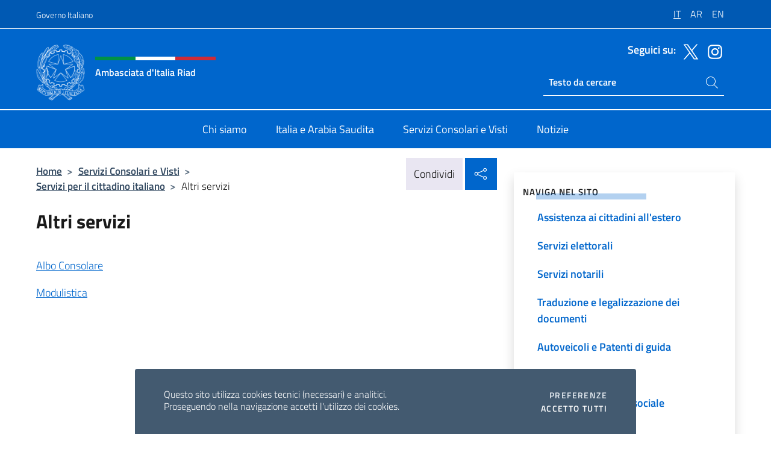

--- FILE ---
content_type: text/html; charset=UTF-8
request_url: https://ambriad.esteri.it/it/servizi-consolari-e-visti/servizi-per-il-cittadino-italiano/altri-servizi/
body_size: 9767
content:
<!DOCTYPE html>
<html lang="it-IT">
<head>
	<meta charset="UTF-8">
	<meta name="viewport" content="width=device-width, initial-scale=1, shrink-to-fit=no">
	<meta name="author" content="Ministero degli Affari Esteri e della Cooperazione Internazionale">
	<link rel="profile" href="https://gmpg.org/xfn/11">

	<title>Altri servizi &#8211; Ambasciata d&#039;Italia Riad</title>
<meta name='robots' content='max-image-preview:large' />
	<style>img:is([sizes="auto" i], [sizes^="auto," i]) { contain-intrinsic-size: 3000px 1500px }</style>
	<link rel="alternate" hreflang="it" href="https://ambriad.esteri.it/it/servizi-consolari-e-visti/servizi-per-il-cittadino-italiano/altri-servizi/" />
<link rel="alternate" hreflang="ar" href="https://ambriad.esteri.it/ar/servizi-consolari-e-visti/servizi-per-il-cittadino-italiano/altri-servizi/" />
<link rel="alternate" hreflang="en" href="https://ambriad.esteri.it/en/servizi-consolari-e-visti/servizi-per-il-cittadino-italiano/altri-servizi/" />
<link rel="alternate" hreflang="x-default" href="https://ambriad.esteri.it/it/servizi-consolari-e-visti/servizi-per-il-cittadino-italiano/altri-servizi/" />
<link rel="alternate" type="application/rss+xml" title="Ambasciata d&#039;Italia Riad &raquo; Feed" href="https://ambriad.esteri.it/it/feed/" />
<link rel="alternate" type="application/rss+xml" title="Ambasciata d&#039;Italia Riad &raquo; Feed dei commenti" href="https://ambriad.esteri.it/it/comments/feed/" />
<link rel='stylesheet' id='iwy-search-autocomplete-css' href='https://ambriad.esteri.it/wp-content/plugins/iwy-search-autocomplete/public/css/iwy-search-autocomplete-public.min.css?ver=1.0.0' media='all' />
<link rel='stylesheet' id='bootstrap-italia-css-css' href='https://ambriad.esteri.it/wp-content/themes/sedi-tema/assets/css/bootstrap-italia.min.css?ver=2.5.0' media='all' />
<link rel='stylesheet' id='custom-style-css' href='https://ambriad.esteri.it/wp-content/themes/sedi-tema/assets/css/custom.min.css?ver=2.5.0' media='all' />
<script id="wpml-cookie-js-extra">
var wpml_cookies = {"wp-wpml_current_language":{"value":"it","expires":1,"path":"\/"}};
var wpml_cookies = {"wp-wpml_current_language":{"value":"it","expires":1,"path":"\/"}};
</script>
<script defer src="https://ambriad.esteri.it/wp-content/plugins/sitepress-multilingual-cms/res/js/cookies/language-cookie.js?ver=484900" id="wpml-cookie-js" defer data-wp-strategy="defer"></script>
<script defer src="https://ambriad.esteri.it/wp-includes/js/jquery/jquery.min.js?ver=3.7.1" id="jquery-core-js"></script>
<link rel="https://api.w.org/" href="https://ambriad.esteri.it/it/wp-json/" /><link rel="alternate" title="JSON" type="application/json" href="https://ambriad.esteri.it/it/wp-json/wp/v2/pages/294" /><link rel="EditURI" type="application/rsd+xml" title="RSD" href="https://ambriad.esteri.it/xmlrpc.php?rsd" />

<link rel="canonical" href="https://ambriad.esteri.it/it/servizi-consolari-e-visti/servizi-per-il-cittadino-italiano/altri-servizi/" />
<link rel='shortlink' href='https://ambriad.esteri.it/it/?p=294' />
<link rel="alternate" title="oEmbed (JSON)" type="application/json+oembed" href="https://ambriad.esteri.it/it/wp-json/oembed/1.0/embed?url=https%3A%2F%2Fambriad.esteri.it%2Fit%2Fservizi-consolari-e-visti%2Fservizi-per-il-cittadino-italiano%2Faltri-servizi%2F" />
<link rel="alternate" title="oEmbed (XML)" type="text/xml+oembed" href="https://ambriad.esteri.it/it/wp-json/oembed/1.0/embed?url=https%3A%2F%2Fambriad.esteri.it%2Fit%2Fservizi-consolari-e-visti%2Fservizi-per-il-cittadino-italiano%2Faltri-servizi%2F&#038;format=xml" />
<meta name="generator" content="WPML ver:4.8.4 stt:5,1,27;" />
<meta property="og:title" content="Ambasciata d&#039;Italia Riad"><meta property="og:type" content="website"><meta property="og:url" content="https://ambriad.esteri.it/it/"><meta property="og:image" content="https://ambriad.esteri.it/wp-content/themes/sedi-tema/assets/img/img-default.jpg"><meta property="og:description" content="Il nuovo sito dell&#039;Ambasciata d&#039;Italia Riad"><link rel="icon" href="https://ambriad.esteri.it/wp-content/uploads/2022/11/ministero_affari_esteri_logo.png" sizes="32x32" />
<link rel="icon" href="https://ambriad.esteri.it/wp-content/uploads/2022/11/ministero_affari_esteri_logo.png" sizes="192x192" />
<link rel="apple-touch-icon" href="https://ambriad.esteri.it/wp-content/uploads/2022/11/ministero_affari_esteri_logo.png" />
<meta name="msapplication-TileImage" content="https://ambriad.esteri.it/wp-content/uploads/2022/11/ministero_affari_esteri_logo.png" />
</head>

<body class="wp-singular page-template-default page page-id-294 page-parent page-child parent-pageid-214 wp-custom-logo wp-theme-sedi-tema">

 <!-- Cookiebar -->
 <div class="cookiebar">
    <p>Questo sito utilizza cookies tecnici (necessari) e analitici. <br>Proseguendo nella navigazione accetti l'utilizzo dei cookies.</p>
    <div class="cookiebar-buttons">
        <button id="pref-modal" class="cookiebar-btn" data-bs-toggle="modal" data-bs-target="#modalcookie">Preferenze<span class="visually-hidden"> cookies</span></button>
        <button data-bs-accept="cookiebar" class="cookiebar-btn cookiebar-confirm">Accetto tutti<span class="visually-hidden">  i cookies</span></button>
    </div>
</div>

<div id="page" class="site">
	<!-- Skiplinks -->
	<div class="skiplinks">
    	<a class="visually-hidden visually-hidden-focusable" href="#primary">Salta al contenuto</a>
  	</div>
	
	<!-- Header del sito -->
	<header id="masthead" class="site-header it-header-wrapper it-header-sticky" data-bs-toggle="sticky" data-bs-position-type="fixed" data-bs-sticky-class-name="is-sticky" data-bs-target="#header-nav-wrapper">

	    <!-- Top bar del sito -->
		<div class="it-header-slim-wrapper thead-dark">
          <div class="container">
            <div class="row">
              <div class="col-12">
                <div class="it-header-slim-wrapper-content ps-0">
                  <a class="d-lg-block navbar-brand" href="https://www.governo.it/">Governo Italiano</a>
                  <div class="it-header-slim-right-zone"> 
                        <div class="row">
                          <div class="col-12">
                            <div class="link-list-wrapper">
                              <ul id="top-menu" class="link-list lang-menu list-inline"><li id="menu-item-wpml-ls-3-it" class="menu-item wpml-ls-slot-3 wpml-ls-item wpml-ls-item-it wpml-ls-current-language wpml-ls-menu-item wpml-ls-first-item menu-item-type-wpml_ls_menu_item menu-item-object-wpml_ls_menu_item menu-item-wpml-ls-3-it"><a href="https://ambriad.esteri.it/it/servizi-consolari-e-visti/servizi-per-il-cittadino-italiano/altri-servizi/" role="menuitem"><span class="text-white"><span class="wpml-ls-display">IT</span></span></a></li>
<li id="menu-item-wpml-ls-3-ar" class="menu-item wpml-ls-slot-3 wpml-ls-item wpml-ls-item-ar wpml-ls-menu-item menu-item-type-wpml_ls_menu_item menu-item-object-wpml_ls_menu_item menu-item-wpml-ls-3-ar"><a href="https://ambriad.esteri.it/ar/servizi-consolari-e-visti/servizi-per-il-cittadino-italiano/altri-servizi/" title="Passa a AR" aria-label="Passa a AR" role="menuitem"><span class="text-white"><span class="wpml-ls-display">AR</span></span></a></li>
<li id="menu-item-wpml-ls-3-en" class="menu-item wpml-ls-slot-3 wpml-ls-item wpml-ls-item-en wpml-ls-menu-item wpml-ls-last-item menu-item-type-wpml_ls_menu_item menu-item-object-wpml_ls_menu_item menu-item-wpml-ls-3-en"><a href="https://ambriad.esteri.it/en/servizi-consolari-e-visti/servizi-per-il-cittadino-italiano/altri-servizi/" title="Passa a EN" aria-label="Passa a EN" role="menuitem"><span class="text-white"><span class="wpml-ls-display">EN</span></span></a></li>
</ul>                              <!-- <ul class="link-list list-inline lang-menu">
                                <li class="list-inline-item">
                                  <a class="list-item text-white active" href="#"><span class="text-white">ITA</span></a>
                                </li>
                                <li class="list-inline-item">
                                  <a class="list-item text-white" href="#"><span class="text-white">ENG</span></a>
                                </li>
                                <li class="list-inline-item">
                                  <a class="list-item text-white" href="#"><span class="text-white">ARA</span></a>
                                </li>
                              </ul> -->
                            </div>
                          </div>
                        </div>        
                  </div>
                </div>
              </div>
            </div>
          </div>
        </div>
	
	<!-- Contenitore logo, cerca, social e menù -->
	<section class="it-nav-wrapper">
  <h2 class="visually-hidden">Intestazione sito, social e menù</h2>
		<div class="site-branding it-header-center-wrapper">
		
		<!-- Bandiera italiana o riga total white -->
		<div class="flag_container clearfix">
            <div class="white clearfix"></div>
            <div class="white clearfix"></div>
            <div class="white clearfix"></div>
        </div>

		<!-- Container elemnti -->
		<div class="container">
              <div class="row">
                <div class="col-12">
                  <div class="it-header-center-content-wrapper ps-0">
                    <div class="it-brand-wrapper">
					<a href="https://ambriad.esteri.it/it/" rel="home">
              <picture>
                <source type="image/webp" srcset="https://ambriad.esteri.it/wp-content/themes/sedi-tema/assets/img/logo-mae-2x.webp 2x, https://ambriad.esteri.it/wp-content/themes/sedi-tema/assets/img/logo-mae.webp 1x">
                <source type="image/png" srcset="https://ambriad.esteri.it/wp-content/themes/sedi-tema/assets/img/logo-mae.png">
                <img class="logo-img" width="82" height="94" src="https://ambriad.esteri.it/wp-content/themes/sedi-tema/assets/img/logo-mae.png" alt="Logo Ambasciata d&#039;Italia Riad">
              </picture>
                <div class="it-brand-text ps-3 w-75">
                  <div class="flag_container clearfix logo-flag">
                    <div class="green clearfix"></div>
                    <div class="white clearfix"></div>
                    <div class="red clearfix"></div>
                  </div>
                                        <p class="no_toc title-site">Ambasciata d&#039;Italia Riad</p>
                                        <p class="site-description visually-hidden">Il nuovo sito dell&#039;Ambasciata d&#039;Italia Riad</p>
                                            </div>
                      </a>
                    </div>
                    <div class="it-right-zone flex-column header-right-column">
                                            <section class="it-socials d-none d-md-flex hidden-md">
                        <p class="h6 title-social">Seguici su:</p>
                        <ul>
                                                    <li>
                            <a aria-label="Vai al canale twitter" href="https://twitter.com/ItalyinKSA" target="_blank" rel="noopener">
                            <img class="ico-head" src="https://ambriad.esteri.it/wp-content/themes/sedi-tema/assets/img/social-header/twitter-ico.svg" alt="Vai al canale twitter"/></a>
                          </li>
                                                    <li>
                            <a aria-label="Vai al canale instagram" href="https://www.instagram.com/italyinksa/" target="_blank" rel="noopener">
                            <img class="ico-head" src="https://ambriad.esteri.it/wp-content/themes/sedi-tema/assets/img/social-header/instagram-ico.svg" alt="Vai al canale instagram"/></a>
                          </li>
                                                  </ul>
                      </section>
                                            <section role="search" class="mt-auto it-search-wrapper">
		<h2 class="visually-hidden">Ricerca sito live</h2>
			<div class="form-group search-head" id="box-live-search">
				<label for="search-live" class="visually-hidden">Cerca nel sito</label>
				<input id="search-live" type="search" class="autocomplete text-white" placeholder="Testo da cercare" name="autocomplete">
				<span class="autocomplete-icon" aria-hidden="true">
					<svg class="icon icon-sm icon-white"><use xlink:href="https://ambriad.esteri.it/wp-content/themes/sedi-tema/assets/svg/sprites.svg#it-search"></use></svg>
				</span>
				
				<ul class="autocomplete-search search-overlay" id="wrapper-lis-search">
				
					<li><a id="default-text" href="#">
						<span class="autocomplete-search-text">
							digita...</span>
						</a>
					</li>
					
				</ul>
			</div>        
			</section>                     
                    </div>
                  </div>
                </div>
              </div>
            </div>
		</div><!-- .site-branding -->
	
	<!-- Contenitore della navigazione -->
	<div id="header-nav-wrapper" class="it-header-navbar-wrapper">
		<div class="container">
			<div class="row">
				<div class="col-12">
					<nav id="site-navigation" class="main-navigation navbar navbar-expand-lg theme-dark-mobile">
					  <button class="custom-navbar-toggler" type="button" aria-controls="navbarNavQ" aria-expanded="false" aria-label="Mostra/Nascondi la navigazione" data-bs-toggle="navbarcollapsible" data-bs-target="#navbarNavQ">
                  <svg class="icon icon-light icon-sm"><use xlink:href="https://ambriad.esteri.it/wp-content/themes/sedi-tema/assets/svg/sprites.svg#it-burger"></use></svg>
            </button>
						<div class="navbar-collapsable" id="navbarNavQ">
							<div class="overlay"></div>
							<div class="close-div bg-transparent">
								<button class="btn close-menu" type="button">
								<svg class="icon icon-lg icon-white">
                  <use xlink:href="https://ambriad.esteri.it/wp-content/themes/sedi-tema/assets/svg/sprites.svg#it-close"></use>
                </svg>
								<span class="visually-hidden">Chiudi</span>
								</button>
							</div>
							<div class="menu-wrapper">
								<div class="logo-menu-mobile border-bottom p-4">
                  <div class="col-sm-8 pb-2">   
                  <span class="text-white h4">Menu</span>
                          </div>
								</div>
								<ul id="primary-menu" class="navbar-nav mx-auto"><li id="nav-menu-item-24" class="nav-item dropdown megamenu  menu-item-even menu-item-depth-0 menu-item menu-item-type-post_type menu-item-object-page"><a href="https://ambriad.esteri.it/it/chi-siamo/" class="nav-link main-menu-link list-item"><span>Chi siamo</span></a><li id="nav-menu-item-23" class="nav-item dropdown megamenu  menu-item-even menu-item-depth-0 menu-item menu-item-type-post_type menu-item-object-page"><a href="https://ambriad.esteri.it/it/italia-e-arabia-saudita/" class="nav-link main-menu-link list-item"><span>Italia e Arabia Saudita</span></a><li id="nav-menu-item-22" class="nav-item dropdown megamenu  menu-item-even menu-item-depth-0 menu-item menu-item-type-post_type menu-item-object-page current-page-ancestor"><a href="https://ambriad.esteri.it/it/servizi-consolari-e-visti/" class="nav-link main-menu-link list-item"><span>Servizi Consolari e Visti</span></a><li id="nav-menu-item-21" class="nav-item dropdown megamenu  menu-item-even menu-item-depth-0 menu-item menu-item-type-post_type menu-item-object-page"><a href="https://ambriad.esteri.it/it/news/" class="nav-link main-menu-link list-item"><span>Notizie</span></a></ul>                  <!-- Form ricerca mobile -->
								<div class="form-group mobile-search mt-2 p-2">
									<form role="search" method="get" action="https://ambriad.esteri.it/it/">
										<input id="ricerca-mobile" name="s" type="search" placeholder="Cerca nel sito">
											
											<button type="submit" class="autocomplete-icon icon-search-submit-mobile" aria-hidden="true">
												<svg class="icon icon-sm icon-primary"><use xlink:href="https://ambriad.esteri.it/wp-content/themes/sedi-tema/assets/svg/sprites.svg#it-search"></use></svg>
                        <span class="d-none">Cerca nel sito</span>
											</button>
										<label for="ricerca-mobile" class="visually-hidden">Cerca nel sito</label>
									</form>
								</div>
							</div><!-- .menu-wrapper -->
						</div><!-- .navbar-collapsable -->
					</nav><!-- #site-navigation -->
				</div>
			</div>
		</div>
	</div><!-- .it-header-navbar-wrapper -->
 </section>
</header><!-- #masthead -->
	<main id="primary" class="site-main container mt-3">
		<div class="row">
			<div class="col-lg-8">
			<!-- Breadcrumbs e social sharing -->
			<div class="row">
					<div class="col-lg-8">
						<nav class="breadcrumb-container" aria-label="breadcrumb"><ol class="breadcrumb"><li class="breadcrumb-item"><a href="https://ambriad.esteri.it/it/">Home</a><span class="separator">&gt;</span></li><li class="breadcrumb-item"><a href="https://ambriad.esteri.it/it/servizi-consolari-e-visti/" title="Servizi Consolari e Visti">Servizi Consolari e Visti</a><span class="separator">&gt;</span></li><li class="breadcrumb-item"><a href="https://ambriad.esteri.it/it/servizi-consolari-e-visti/servizi-per-il-cittadino-italiano/" title="Servizi per il cittadino italiano">Servizi per il cittadino italiano</a><span class="separator">&gt;</span></li><li class="breadcrumb-item active" aria-current="page">Altri servizi</li></ol></nav>					</div>
					<div class="col-lg-4">
						
    <!-- Share button -->
    <div class="share_buttons reveal-content clearfix">
        <div class="share_buttons_container float-start clearfix pe-2">
            <a href="https://www.facebook.com/sharer/sharer.php?u=https://ambriad.esteri.it/it/servizi-consolari-e-visti/servizi-per-il-cittadino-italiano/altri-servizi/" title="Condividi su Facebook">
                <svg class="icon icon-lg icon-padded bg-primary icon-white">
                    <use xlink:href="https://ambriad.esteri.it/wp-content/themes/sedi-tema/assets/svg/sprites.svg#it-facebook"></use>
                </svg>
                <span class="visually-hidden">Condividi su Facebook</span>
            </a>
            <a href="https://twitter.com/intent/tweet?url=https://ambriad.esteri.it/it/servizi-consolari-e-visti/servizi-per-il-cittadino-italiano/altri-servizi/" title="Condividi su Twitter">
                <svg class="icon icon-lg icon-padded bg-primary icon-white">
                    <use xlink:href="https://ambriad.esteri.it/wp-content/themes/sedi-tema/assets/svg/sprites.svg#it-twitter"></use>
                </svg>
                <span class="visually-hidden">Condividi su Twitter</span>
            </a>
            <a href="https://api.whatsapp.com/send?text=https://ambriad.esteri.it/it/servizi-consolari-e-visti/servizi-per-il-cittadino-italiano/altri-servizi/" data-action="share/whatsapp/share" title="Condividi su Whatsapp">
                <svg class="icon icon-lg icon-padded bg-primary icon-white">
                    <use xlink:href="https://ambriad.esteri.it/wp-content/themes/sedi-tema/assets/svg/sprites.svg#it-whatsapp"></use>
                </svg>
                <span class="visually-hidden">Condividi su Whatsapp</span>
            </a>
        </div>
        <!-- /share_buttons_container -->
        <span class="bg-light share-span">Condividi</span>
            <a href="#" onclick="return false" title="Condividi sui Social Network" class="share_buttons_trigger reveal-trigger">
                <svg class="icon icon-lg icon-padded bg-primary icon-white align-middle">
                  <use xlink:href="https://ambriad.esteri.it/wp-content/themes/sedi-tema/assets/svg/sprites.svg#it-share"></use>
                </svg>
                <span class="visually-hidden">Condividi sui Social Network</span>
            </a>
    </div>					</div>
				</div>
				
<article id="post-294" class="post-294 page type-page status-publish hentry">
	<header class="entry-header">
		<h1 class="entry-title h3">Altri servizi</h1>	</header><!-- .entry-header -->
		
	<div class="entry-content">
		<p><a href="https://ambriad.esteri.it/it/servizi-consolari-e-visti/servizi-per-il-cittadino-italiano/altri-servizi/albo-consolare/">Albo Consolare</a></p>
<p><a href="https://ambriad.esteri.it/it/servizi-consolari-e-visti/servizi-per-il-cittadino-italiano/altri-servizi/modulistica/">Modulistica</a></p>
	</div><!-- .entry-content -->

		<footer class="entry-footer">
				</footer><!-- .entry-footer -->

</article><!-- #post-294 -->
			</div>
			
<aside id="secondary" class="widget-area col-lg-4 ps-3 d-none d-lg-block d-xl-block affix-parent">
	<div class="sidebar-wrapper affix-top side-affix">
		<section id="iwy_widget_walker-2" class="widget widget_iwy_widget_walker">    <h4 class="h4 widget-title no-toc">Naviga nel sito</h4>        <div class="sidebar-linklist-wrapper side-scrool">
            <div class="link-list-wrapper">
              <ul class="link-list">
                                    <li data-order="0">
                      <a href="https://ambriad.esteri.it/it/servizi-consolari-e-visti/servizi-per-il-cittadino-italiano/aire/" class="list-item large medium right-icon " title="AIRE"><span>AIRE </span>
                                                </a>
                                            </li>   
                                    <li data-order="0">
                      <a href="https://ambriad.esteri.it/it/servizi-consolari-e-visti/servizi-per-il-cittadino-italiano/atti-notarili/" class="list-item large medium right-icon " title="Atti Notarili"><span>Atti Notarili </span>
                                                </a>
                                            </li>   
                                    <li data-order="0">
                      <a href="https://ambriad.esteri.it/it/servizi-consolari-e-visti/servizi-per-il-cittadino-italiano/notifiche/" class="list-item large medium right-icon " title="Notifiche"><span>Notifiche </span>
                                                </a>
                                            </li>   
                                    <li data-order="0">
                      <a href="https://ambriad.esteri.it/it/servizi-consolari-e-visti/servizi-per-il-cittadino-italiano/servizi-consolari-on-line/" class="list-item large medium right-icon " title="Servizi Consolari ON LINE"><span>Servizi Consolari ON LINE </span>
                                                </a>
                                            </li>   
                                    <li data-order="0">
                      <a href="https://ambriad.esteri.it/it/servizi-consolari-e-visti/servizi-per-il-cittadino-italiano/adozioni-internazionali/" class="list-item large medium right-icon " title="Adozioni Internazionali"><span>Adozioni Internazionali </span>
                                                </a>
                                            </li>   
                                    <li data-order="0">
                      <a href="https://ambriad.esteri.it/it/servizi-consolari-e-visti/servizi-per-il-cittadino-italiano/successioni/" class="list-item large medium right-icon " title="Successioni"><span>Successioni </span>
                                                </a>
                                            </li>   
                                    <li data-order="0">
                      <a href="https://ambriad.esteri.it/it/servizi-consolari-e-visti/servizi-per-il-cittadino-italiano/minori-italiani-allestero/" class="list-item large medium right-icon " title="Minori italiani all&#039;estero"><span>Minori italiani all&#039;estero </span>
                                                </a>
                                            </li>   
                                    <li data-order="0">
                      <a href="https://ambriad.esteri.it/it/servizi-consolari-e-visti/servizi-per-il-cittadino-italiano/tutela-e-amministrazione-di-sostegno/" class="list-item large medium right-icon " title="Tutela e amministrazione di sostegno"><span>Tutela e amministrazione di sostegno </span>
                                                </a>
                                            </li>   
                                    <li data-order="0">
                      <a href="https://ambriad.esteri.it/it/servizi-consolari-e-visti/servizi-per-il-cittadino-italiano/navigazione/" class="list-item large medium right-icon " title="Navigazione"><span>Navigazione </span>
                                                </a>
                                            </li>   
                                    <li data-order="2">
                      <a href="https://ambriad.esteri.it/it/servizi-consolari-e-visti/servizi-per-il-cittadino-italiano/passaporti-e-carte-didentita/" class="list-item large medium right-icon " title="Passaporti e Carte d’identità"><span>Passaporti e Carte d’identità </span>
                                                </a>
                                            </li>   
                                    <li data-order="4">
                      <a href="https://ambriad.esteri.it/it/servizi-consolari-e-visti/servizi-per-il-cittadino-italiano/emergency-travel-documents-etd/" class="list-item large medium right-icon " title="Emergency Travel Documents (ETD)"><span>Emergency Travel Documents (ETD) </span>
                                                </a>
                                            </li>   
                                    <li data-order="6">
                      <a href="https://ambriad.esteri.it/it/servizi-consolari-e-visti/servizi-per-il-cittadino-italiano/anagrafe-degli-italiani-residenti-allestero-aire/" class="list-item large medium right-icon " title="Anagrafe degli Italiani residenti all’estero (AIRE)"><span>Anagrafe degli Italiani residenti all’estero (AIRE) </span>
                                                </a>
                                            </li>   
                                    <li data-order="8">
                      <a href="https://ambriad.esteri.it/it/servizi-consolari-e-visti/servizi-per-il-cittadino-italiano/stato-civile/" class="list-item large medium right-icon " title="Stato Civile"><span>Stato Civile </span>
                                                </a>
                                            </li>   
                                    <li data-order="10">
                      <a href="https://ambriad.esteri.it/it/servizi-consolari-e-visti/servizi-per-il-cittadino-italiano/assistenza-ai-cittadini-allestero/" class="list-item large medium right-icon " title="Assistenza ai cittadini all&#039;estero"><span>Assistenza ai cittadini all&#039;estero </span>
                                                </a>
                                            </li>   
                                    <li data-order="12">
                      <a href="https://ambriad.esteri.it/it/servizi-consolari-e-visti/servizi-per-il-cittadino-italiano/servizi-elettorali/" class="list-item large medium right-icon " title="Servizi elettorali"><span>Servizi elettorali </span>
                                                </a>
                                            </li>   
                                    <li data-order="14">
                      <a href="https://ambriad.esteri.it/it/servizi-consolari-e-visti/servizi-per-il-cittadino-italiano/servizi-notarili/" class="list-item large medium right-icon " title="Servizi notarili"><span>Servizi notarili </span>
                                                </a>
                                            </li>   
                                    <li data-order="16">
                      <a href="https://ambriad.esteri.it/it/servizi-consolari-e-visti/servizi-per-il-cittadino-italiano/traduzione-e-legalizzazione-dei-documenti/" class="list-item large medium right-icon " title="Traduzione e legalizzazione dei documenti"><span>Traduzione e legalizzazione dei documenti </span>
                                                </a>
                                            </li>   
                                    <li data-order="18">
                      <a href="https://ambriad.esteri.it/it/servizi-consolari-e-visti/servizi-per-il-cittadino-italiano/autoveicoli-e-patenti-di-guida/" class="list-item large medium right-icon " title="Autoveicoli e Patenti di guida"><span>Autoveicoli e Patenti di guida </span>
                                                </a>
                                            </li>   
                                    <li data-order="20">
                      <a href="https://ambriad.esteri.it/it/servizi-consolari-e-visti/servizi-per-il-cittadino-italiano/codice-fiscale/" class="list-item large medium right-icon " title="Codice Fiscale"><span>Codice Fiscale </span>
                                                </a>
                                            </li>   
                                    <li data-order="22">
                      <a href="https://ambriad.esteri.it/it/servizi-consolari-e-visti/servizi-per-il-cittadino-italiano/pensioni-e-sicurezza-sociale/" class="list-item large medium right-icon " title="Pensioni e sicurezza sociale"><span>Pensioni e sicurezza sociale </span>
                                                </a>
                                            </li>   
                                    <li data-order="24">
                      <a href="https://ambriad.esteri.it/it/servizi-consolari-e-visti/servizi-per-il-cittadino-italiano/altri-servizi/" class="list-item large medium right-icon active" title="Pagina attuale"><span>Altri servizi </span>
                                                    <svg class="icon icon-sm icon-primary right"><use xlink:href="https://ambriad.esteri.it/wp-content/themes/sedi-tema/assets/svg/sprites.svg#it-expand"></use></svg>
                                                </a>
                                                <ul>
                                                    <li data-order="0">
                                <a class="list-item" href="https://ambriad.esteri.it/it/servizi-consolari-e-visti/servizi-per-il-cittadino-italiano/altri-servizi/albo-consolare/" title="Albo Consolare"><span> Albo Consolare </span></a>
                            </li>
                                                    <li data-order="0">
                                <a class="list-item" href="https://ambriad.esteri.it/it/servizi-consolari-e-visti/servizi-per-il-cittadino-italiano/altri-servizi/modulistica/" title="Modulistica"><span> Modulistica </span></a>
                            </li>
                                                </ul>
                                            </li>   
                              </ul>
            </div>
        </div>
        </section>	</div>
</aside><!-- #secondary -->
		</div>
	</main><!-- #main -->
		<!-- Bottom share nav -->
	<nav class="bottom-nav social-share">
      <ul>
        <li>
          <a href="https://www.facebook.com/sharer/sharer.php?u=https://ambriad.esteri.it/it/servizi-consolari-e-visti/servizi-per-il-cittadino-italiano/altri-servizi/" title="Condividi su Facebook">
            <svg class="icon icon-primary"><use xlink:href="https://ambriad.esteri.it/wp-content/themes/sedi-tema/assets/svg/sprites.svg#it-facebook"></use></svg>
            <span class="bottom-nav-label text-primary">Facebook</span>
          </a>
        </li>
        <li>
          <a href="https://twitter.com/intent/tweet?url=https://ambriad.esteri.it/it/servizi-consolari-e-visti/servizi-per-il-cittadino-italiano/altri-servizi/" title="Condividi su Twitter">
            <svg class="icon icon-primary"><use xlink:href="https://ambriad.esteri.it/wp-content/themes/sedi-tema/assets/svg/sprites.svg#it-twitter"></use></svg>
            <span class="bottom-nav-label text-primary">Twitter</span>
          </a>
        </li>
        <li>
          <a href="https://api.whatsapp.com/send?text=https://ambriad.esteri.it/it/servizi-consolari-e-visti/servizi-per-il-cittadino-italiano/altri-servizi/" title="Condividi su Whatsapp">
            <svg class="icon icon-primary"><use xlink:href="https://ambriad.esteri.it/wp-content/themes/sedi-tema/assets/svg/sprites.svg#it-whatsapp"></use></svg>
            <span class="bottom-nav-label text-primary">Whatsapp</span>
          </a>
        </li>
      </ul>
    </nav>
		<footer id="footer" class="it-footer">
	<div class="it-footer-main">
          <div class="container">
			
		 <!-- Section footer logo e testo -->
		  <section>
              <div class="row clearfix">
                <div class="col-sm-12">
					<div class="row">
                  <div class="it-brand-wrapper col-sm-5 col-lg-4">
                    <a href="https://ambriad.esteri.it/it/">
					<picture>
						<source type="image/webp" srcset="https://ambriad.esteri.it/wp-content/themes/sedi-tema/assets/img/logo-mae-2x.webp 2x, https://ambriad.esteri.it/wp-content/themes/sedi-tema/assets/img/logo-mae.webp 1x">
						<source type="image/png" srcset="https://ambriad.esteri.it/wp-content/themes/sedi-tema/assets/img/logo-mae.png">
						<img class="logo-img" width="82" height="94" src="https://ambriad.esteri.it/wp-content/themes/sedi-tema/assets/img/logo-mae.png" alt="Logo Ambasciata d&#039;Italia Riad">
					</picture>
                      <div class="it-brand-text ps-3 w-75">
					  	<div class="flag_container clearfix logo-flag">
                            <div class="green clearfix"></div>
                            <div class="white clearfix"></div>
                            <div class="red clearfix"></div>
                        </div>
                        <h2 class="no_toc footer-title">Ambasciata d&#039;Italia Riad</h2>
                      </div>
                    </a>
                  </div>
				  				  </div>
                </div>
              </div>
			</section><!-- .section -->
				<!--Section widget  -->
				<section class="footer-widget">
				<h2 class="visually-hidden">Sezione footer</h2>
					<div class="row">
						<div class="col-lg-4 col-md-12 p-2">
							<section id="text-2" class="widget widget_text"><h3 class="h6 footer-title border-bottom">Recapiti e contatti</h3>			<div class="textwidget"><p>Quartiere Diplomatico (As Safarat)</p>
<p>3639 Amr Aldamri St.</p>
<p>P.O. Box 94389</p>
<p>Riad 11693, Regno dell&#8217;Arabia Saudita</p>
<p>Tel:<a href="tel:+966114881212"> +966 (11) 4881212</a></p>
<p><a title="GLi uffici della sede" href="https://ambriad.esteri.it/it/chi-siamo/gli-uffici/">Gli uffici della sede</a></p>
</div>
		</section><section id="text-3" class="widget widget_text"><h3 class="h6 footer-title border-bottom">Iscriviti alla nostra Newsletter</h3>			<div class="textwidget">		<!-- Form iscrizione newsletter -->
			<form method="post" action="https://ambriad.esteri.it/it/servizi-consolari-e-visti/servizi-per-il-cittadino-italiano/altri-servizi/">
                <div class="row">
                                        <div class="col-md-12">
                        <div class="form-group mb-2">
                            <label class="visually-hidden" for="email">Inserisci la tua email</label>
                            <input id="email" name="email" type="email" class="form-control" placeholder="Inserisci il tuo indirizzo email" required>
                        </div><!-- /.form-group.mb-2 -->
                        <div class="col-md-12 mb-2">
                            <div id="newsletter-check" class="form-check form-check-group shadow-none">
                                <input class="text-white" id="informativa" aria-labelledby="informativa-help" name="informativa[GPDR]" value="1" type="checkbox" required>
                                <label id="informativa-label" for="informativa" class="text-white p-0 m-0">Accettazione GDPR</label>
                                <small id="informativa-help" class="form-text text-white p-0 m-0">Autorizzo il trattamento dei miei dati personali ai sensi del GDPR e del Decreto Legislativo 30 giugno 2003, n.196 <a href="https://www.esteri.it/it/privacy-e-cookie/" title="Vai alla pagina Privacy Policy" target="_blank" rel="noopener">Privacy</a> <a href="https://www.esteri.it/it/note-legali/" title="Vai alla pagina Note legali" target="_blank" rel="noopener">Note Legali</a></small>
                                <div class="invalid-feedback">Presa visione obbligatoria</div>
                            </div><!-- /#newsletter-check -->
                            <div id="accettazione-check" class="form-check form-check-group shadow-none">
                                <input class="text-white" id="accettazione" aria-labelledby="accettazione-help" type="checkbox" name="informativa[iscrizione]" value="1" required>
                                <label style="font-size: 0.9em; font-weight: normal" id="accettazione-label" for="accettazione" class="text-white p-0 m-0">Sì, voglio iscrivermi alla Newsletter per ricevere</label>
                                <small id="accettazione-help" class="form-text text-white p-0 m-0">aggiornamenti sulle attività di questa sede </small>
                                <div class="invalid-feedback">Presa visione obbligatoria</div>
                            </div><!-- /.#accettazione-check -->
                        </div><!-- /.col-md-12 -->
                        <div class="form-group d-grid mb-2 bg-dark p-0">
                            <input type="submit" class="btn btn-primary btn-block btn-xs rounded-0" value="Iscriviti ora">
                            <input type="hidden" id="_wpnonce" name="_wpnonce" value="6b2cc4848b" /><input type="hidden" name="_wp_http_referer" value="/it/servizi-consolari-e-visti/servizi-per-il-cittadino-italiano/altri-servizi/" />                        </div><!-- /.form-group.d-grid -->
                    </div><!-- /.col-md-12 -->
                     
                        <!-- <div class="col-md-12">
                            <div class="g-recaptcha" data-sitekey=""></div>
                        </div> --><!-- /.col-md-12 -->
                    </div><!-- /.row -->
			</form><!-- /form -->
		
		
</div>
		</section>						</div><!-- .col-lg-4 col-md-12 col-sm-6 p-2 -->
						<div class="col-lg-4 col-md-12 p-2">
							<section id="text-8" class="widget widget_text"><h3 class="h6 footer-title border-bottom">La Rete Farnesina</h3>			<div class="textwidget"><p><a title="La Farnesina - il MAECI" href="http://www.esteri.it/it" target="_blank" rel="noopener">La Farnesina &#8211; il MAECI</a></p>
<p><a title="La Rete diplomatica" href="http://www.esteri.it/it/ministero/struttura/laretediplomatica/" target="_blank" rel="noopener">La Rete diplomatica</a></p>
<p><a title="Viaggiare sicuri" href="http://www.viaggiaresicuri.it/" target="_blank" rel="noopener">Viaggiare sicuri</a></p>
<p><a title="Dove siamo nel mondo" href="https://www.dovesiamonelmondo.it/" target="_blank" rel="noopener">Dove siamo nel mondo</a></p>
</div>
		</section><section id="text-9" class="widget widget_text"><h3 class="h6 footer-title border-bottom">Le Istituzioni</h3>			<div class="textwidget"><p><a title="Governo Italiano" href="http://www.governo.it/" target="_blank" rel="noopener"><img decoding="async" src="https://ambriad.esteri.it/wp-content/themes/sedi-tema/assets/img/stellone.png" alt="Governo Italiano" /> Governo Italiano</a></p>
<p><a title="Europa.eu" href="http://europa.eu/" target="_blank" rel="noopener"><img decoding="async" src="https://ambriad.esteri.it/wp-content/themes/sedi-tema/assets/img/eu.png" alt="Europa.eu" /> Europa.eu</a></p>
</div>
		</section><section id="text-10" class="widget widget_text"><h3 class="h6 footer-title border-bottom">Domande frequenti</h3>			<div class="textwidget"><p><a title="Faq - MAECI" href="https://www.esteri.it/it/sportello_info/domandefrequenti/" target="_blank" rel="noopener">Faq &#8211; MAECI</a></p>
</div>
		</section>						</div><!-- .col-lg-4 col-md-12 col-sm-6 p-2 -->
						<div class="col-lg-4 col-md-12 p-2">
							<section id="text-17" class="widget widget_text"><h3 class="h6 footer-title border-bottom">L&#8217;Ambasciata</h3>			<div class="textwidget"><p><a title="Chi siamo" href="https://ambriad.esteri.it/it/chi-siamo/">Chi siamo</a></p>
<p><a title="Italia e Arabia Saudita" href="https://ambriad.esteri.it/it/italia-e-arabia-saudita/">Italia e Arabia Saudita</a></p>
<p><a title="Servizi Consolari e Visti" href="https://ambriad.esteri.it/it/servizi-consolari-e-visti/">Servizi Consolari e Visti</a></p>
<p><a title="Contatti" href="https://ambriad.esteri.it/it/chi-siamo/contatti/">Contatti</a></p>
</div>
		</section><section id="text-18" class="widget widget_text"><h3 class="h6 footer-title border-bottom">Amministrazione trasparente</h3>			<div class="textwidget"><p><a title="Amministrazione trasparente - Ambasciata" href="https://ambriad.esteri.it/it/amministrazione-trasparente/">Amministrazione trasparente &#8211; Ambasciata</a></p>
<p><a title="Amministrazione trasparente - MAECI" href="https://www.esteri.it/it/trasparenza_comunicazioni_legali/" target="_blank" rel="noopener">Amministrazione trasparente &#8211; MAECI</a></p>
</div>
		</section>						</div><!-- .col-lg-4 col-md-12 col-sm-6 p-2 -->
					</div><!-- .row -->
				</section><!-- .section -->
			</div><!-- .container -->
		</div><!-- .it-footer-main -->

		<!-- Section bottom footer -->
		<section class="it-footer-small-prints clearfix">
				<div class="container">
					<div class="row">
						<div class="col-lg-7">
							<h3 class="visually-hidden text-white">Link Utili</h3>
							<div class="navbar-nav mx-auto"><ul id="bottom-menu" class="it-footer-small-prints-list d-flex list-inline mb-0 justify-content-lg-start justify-content-center"><li id="menu-item-26" class="menu-item menu-item-type-custom menu-item-object-custom menu-item-26"><a target="_blank" href="https://www.esteri.it/it/note-legali/">Note legali</a></li>
<li id="menu-item-27" class="menu-item menu-item-type-custom menu-item-object-custom menu-item-27"><a target="_blank" href="https://www.esteri.it/it/privacy-e-cookie/">Privacy e cookie policy</a></li>
<li id="menu-item-28" class="menu-item menu-item-type-custom menu-item-object-custom menu-item-28"><a target="_blank" href="https://form.agid.gov.it/view/470a1180-773c-11ef-8ec0-b3da20d19b2b">Dichiarazione di Accessibilità</a></li>
</ul></div>					</div>
					<!-- Copyright sito -->
						<div class="col-lg-5">
							<ul class="it-footer-small-prints-list list-inline mb-0 d-flex flex-column flex-md-row justify-content-xl-end justify-content-center">
								<li><span class="text-white copyright">2025 Copyright Ministero degli Affari Esteri e della Cooperazione Internazionale</span></li>
							</ul>
						</div>
					</div><!-- .row -->
				</div><!-- .container -->
			</section><!-- .it-footer-small-prints clearfix -->
	</footer><!-- #colophon -->

	 <!-- Bottone torna su -->
	 <a href="#" aria-hidden="true" tabindex="-1" data-bs-toggle="backtotop" class="back-to-top shadow">
		<svg class="icon icon-light"><use href="https://ambriad.esteri.it/wp-content/themes/sedi-tema/assets/svg/sprites.svg#it-arrow-up"></use></svg>
	</a>

	<!-- Bottone popup privacy policy -->
	<div class="position-fixed start-0 btn-modify-pp d-none ">
		<button type="button" class="btn btn-primary btn-icon btn-me btn-xs p-2 rounded-circle" data-bs-toggle="modal" data-bs-target="#modalcookie" title="Rivedi preferenze cookies">
			<span class="rounded-icon">
				<svg class="icon icon-primary"><use href="https://ambriad.esteri.it/wp-content/themes/sedi-tema/assets/svg/sprites.svg#it-open-source"></use></svg>
			</span>
		</button>
	</div>

<script type="speculationrules">
{"prefetch":[{"source":"document","where":{"and":[{"href_matches":"\/it\/*"},{"not":{"href_matches":["\/wp-*.php","\/wp-admin\/*","\/wp-content\/uploads\/*","\/wp-content\/*","\/wp-content\/plugins\/*","\/wp-content\/themes\/sedi-tema\/*","\/it\/*\\?(.+)"]}},{"not":{"selector_matches":"a[rel~=\"nofollow\"]"}},{"not":{"selector_matches":".no-prefetch, .no-prefetch a"}}]},"eagerness":"conservative"}]}
</script>
   <div class="modal fade" tabindex="-1" role="dialog" id="modalcookie" aria-labelledby="modalCookieTitle">
      <div class="modal-dialog modal-lg" role="document">
         <div class="modal-content">
            <div class="modal-header">
               <h2 class="modal-title h5" id="modalCookieTitle">Personalizza le preferenze di consenso</h2>
               <button id="close-modal-cookie" class="btn-close" type="button" data-bs-dismiss="modal" aria-label="Chiudi finestra modale">
                  <svg class="icon"><use href="https://ambriad.esteri.it/wp-content/themes/sedi-tema/assets/svg/sprites.svg#it-close"></use></svg>
               </button>
            </div>
            <div class="modal-body">
            <p>Utilizziamo i cookies per aiutarti a navigare in maniera efficiente e a svolgere determinate funzioni. Troverai informazioni dettagliate su tutti i cookies sotto ogni categoria di consensi sottostanti.<br><br></p>
                <p>I cookies categorizzati come “Necessari” sono cookies tecnici che vengono memorizzati sul tuo browser in quanto essenziali per consentire le funzionalità di base del sito.<br><br></p>
                <p>Utilizziamo inoltre cookies analitici volti alla raccolta di informazioni, in forma aggregata, sul numero degli utenti e su come gli stessi visitano il sito. Al fine di rispettare la privacy dei nostri utenti, gli indirizzi IP di coloro che navigano sul sito internet sono resi anonimi.<br><br></p>
                <p>Puoi decidere di attivare o disattivare i cookies analitici.<br><br></p>
                    <!-- cookie button-->
                    <div class="form-check form-check-group">
                        <div class="toggles">
                            <label for="necessary-cookie">
                                Necessari<small class="text-success float-end"> sempre attivi</small>
                                <input type="checkbox" name="necessary-cookie" id="necessary-cookie" aria-labelledby="necessary-cookie-help" checked disabled>
                                <span class="lever"></span>
                            </label>
                        </div>
                        <small id="necessary-cookie-help" class="form-text">I cookies necessari sono fondamentali per le funzioni di base del sito Web e il sito Web non funzionerà nel modo previsto senza di essi. Questi cookies non memorizzano dati identificativi personali.</small>
                    </div>
                    <div class="form-check form-check-group">
                        <div class="toggles">
                        <label for="analitycs-cookie">
                            Analitici                            <input type="checkbox" name="analitycs-cookie" id="analitycs-cookie" aria-labelledby="analytics-cookie-help" checked>
                            <span class="lever"></span>
                        </label>
                        </div>
                        <small id="analytics-cookie-help" class="form-text">I cookies analitici vengono utilizzati per comprendere come i visitatori interagiscono con il sito Web. Questi cookies aiutano a fornire informazioni sulle metriche di numero di visitatori, frequenza di rimbalzo, fonte di traffico, ecc. Gli indirizzi IP di coloro che navigano sul sito internet sono resi anonimi.</small>
                    </div>
                    <!-- <div class="form-check form-check-group">
                        <div class="toggles">
                            <label for="toggleEsempio3f">
                                Toggle disabilitato
                                <input type="checkbox" id="toggleEsempio3f" aria-labelledby="toggle3f-help" disabled>
                                <span class="lever"></span>
                            </label>
                        </div>
                        <small id="toggle3f-help" class="form-text">Lorem ipsum dolor sit amet, consectetur adipiscing elit. Maecenas molestie libero</small>
                    </div> -->
            </div>    
            <div class="modal-footer">
                <button id="s-pref" data-bs-dismiss="modal" class="btn btn-outline-primary" type="button">Salva preferenze</button>
                <button id="s-all" data-bs-dismiss="modal" class="btn btn-primary" type="button">Accetto tutto</button>
            </div>
         </div>
      </div>
   </div>
    <script src="https://ambriad.esteri.it/wp-includes/js/dist/hooks.min.js?ver=4d63a3d491d11ffd8ac6" id="wp-hooks-js"></script>
<script src="https://ambriad.esteri.it/wp-includes/js/dist/i18n.min.js?ver=5e580eb46a90c2b997e6" id="wp-i18n-js"></script>
<script id="wp-i18n-js-after">
wp.i18n.setLocaleData( { 'text direction\u0004ltr': [ 'ltr' ] } );
</script>
<script id="mae-search-live-js-js-extra">
var iwy_search_auto_trad = {"digita":"Digita...","cerco":"Cerco"};
var liveSearchData = {"root_url":"https:\/\/ambriad.esteri.it","lang":"it"};
</script>
<script defer src="https://ambriad.esteri.it/wp-content/plugins/iwy-search-autocomplete/public/js/search-autocomplete.js?ver=6.8.3" id="mae-search-live-js-js"></script>
<script defer src="https://ambriad.esteri.it/wp-content/themes/sedi-tema/assets/js/splide.min.js?ver=6.8.3" id="splide-js-js"></script>
<script defer src="https://ambriad.esteri.it/wp-content/themes/sedi-tema/assets/js/anime.min.js?ver=6.8.3" id="anime-js-js"></script>
<script defer src="https://ambriad.esteri.it/wp-content/themes/sedi-tema/assets/js/bootstrap-italia.min.js?ver=2.5.0" id="mae-bootstrap-js-js"></script>
<script defer src="https://ambriad.esteri.it/wp-content/themes/sedi-tema/assets/js/custom.js?ver=2.5.0" id="mae-custom-js-js"></script>
	</div> <!--#page -->
</body>
</html>

--- FILE ---
content_type: text/css; charset=utf-8
request_url: https://ambriad.esteri.it/wp-content/themes/sedi-tema/assets/css/custom.min.css?ver=2.5.0
body_size: 3660
content:
.ico-head,.widget_iwy_widget_walker .link-list-wrapper .link-list ul{margin-left:10px}.cat-lat,.share_buttons.reveal-content{float:right}@font-face{font-family:'Titillium Web';font-style:normal;font-weight:300;font-display:swap;src:url("../fonts/Titillium_Web/titillium-web-v10-latin-ext_latin-300.eot");src:local(''),url("../fonts/Titillium_Web/titillium-web-v10-latin-ext_latin-300.eot?#iefix") format('embedded-opentype'),url("../fonts/Titillium_Web/titillium-web-v10-latin-ext_latin-300.woff2") format('woff2'),url("../fonts/Titillium_Web/titillium-web-v10-latin-ext_latin-300.woff") format('woff'),url("../fonts/Titillium_Web/titillium-web-v10-latin-ext_latin-300.ttf") format('truetype'),url("../fonts/Titillium_Web/titillium-web-v10-latin-ext_latin-300.svg#TitilliumWeb") format('svg')}@font-face{font-family:'Titillium Web';font-style:italic;font-weight:300;font-display:swap;src:url("../fonts/Titillium_Web/titillium-web-v10-latin-ext_latin-300italic.eot");src:local(''),url("../fonts/Titillium_Web/titillium-web-v10-latin-ext_latin-300italic.eot?#iefix") format('embedded-opentype'),url("../fonts/Titillium_Web/titillium-web-v10-latin-ext_latin-300italic.woff2") format('woff2'),url("../fonts/Titillium_Web/titillium-web-v10-latin-ext_latin-300italic.woff") format('woff'),url("../fonts/Titillium_Web/titillium-web-v10-latin-ext_latin-300italic.ttf") format('truetype'),url("../fonts/Titillium_Web/titillium-web-v10-latin-ext_latin-300italic.svg#TitilliumWeb") format('svg')}@font-face{font-family:'Titillium Web';font-style:normal;font-weight:400;font-display:swap;src:url("../fonts/Titillium_Web/titillium-web-v10-latin-ext_latin-regular.eot");src:local(''),url("../fonts/Titillium_Web/titillium-web-v10-latin-ext_latin-regular.eot?#iefix") format('embedded-opentype'),url("../fonts/Titillium_Web/titillium-web-v10-latin-ext_latin-regular.woff2") format('woff2'),url("../fonts/Titillium_Web/titillium-web-v10-latin-ext_latin-regular.woff") format('woff'),url("../fonts/Titillium_Web/titillium-web-v10-latin-ext_latin-regular.ttf") format('truetype'),url("../fonts/Titillium_Web/titillium-web-v10-latin-ext_latin-regular.svg#TitilliumWeb") format('svg')}@font-face{font-family:'Titillium Web';font-style:italic;font-weight:400;font-display:swap;src:url("../fonts/Titillium_Web/titillium-web-v10-latin-ext_latin-italic.eot");src:local(''),url("../fonts/Titillium_Web/titillium-web-v10-latin-ext_latin-italic.eot?#iefix") format('embedded-opentype'),url("../fonts/Titillium_Web/titillium-web-v10-latin-ext_latin-italic.woff2") format('woff2'),url("../fonts/Titillium_Web/titillium-web-v10-latin-ext_latin-italic.woff") format('woff'),url("../fonts/Titillium_Web/titillium-web-v10-latin-ext_latin-italic.ttf") format('truetype'),url("../fonts/Titillium_Web/titillium-web-v10-latin-ext_latin-italic.svg#TitilliumWeb") format('svg')}@font-face{font-family:'Titillium Web';font-style:normal;font-weight:700;font-display:swap;src:url("../fonts/Titillium_Web/titillium-web-v10-latin-ext_latin-700.eot");src:local(''),url("../fonts/Titillium_Web/titillium-web-v10-latin-ext_latin-700.eot?#iefix") format('embedded-opentype'),url("../fonts/Titillium_Web/titillium-web-v10-latin-ext_latin-700.woff2") format('woff2'),url("../fonts/Titillium_Web/titillium-web-v10-latin-ext_latin-700.woff") format('woff'),url("../fonts/Titillium_Web/titillium-web-v10-latin-ext_latin-700.ttf") format('truetype'),url("../fonts/Titillium_Web/titillium-web-v10-latin-ext_latin-700.svg#TitilliumWeb") format('svg')}@font-face{font-family:'Titillium Web';font-style:italic;font-weight:700;font-display:swap;src:url("../fonts/Titillium_Web/titillium-web-v10-latin-ext_latin-700italic.eot");src:local(''),url("../fonts/Titillium_Web/titillium-web-v10-latin-ext_latin-700italic.eot?#iefix") format('embedded-opentype'),url("../fonts/Titillium_Web/titillium-web-v10-latin-ext_latin-700italic.woff2") format('woff2'),url("../fonts/Titillium_Web/titillium-web-v10-latin-ext_latin-700italic.woff") format('woff'),url("../fonts/Titillium_Web/titillium-web-v10-latin-ext_latin-700italic.ttf") format('truetype'),url("../fonts/Titillium_Web/titillium-web-v10-latin-ext_latin-700italic.svg#TitilliumWeb") format('svg')}@font-face{font-family:'Titillium Web';font-style:normal;font-weight:600;font-display:swap;src:url("../fonts/Titillium_Web/titillium-web-v10-latin-ext_latin-600.eot");src:local(''),url("../fonts/Titillium_Web/titillium-web-v10-latin-ext_latin-600.eot?#iefix") format('embedded-opentype'),url("../fonts/Titillium_Web/titillium-web-v10-latin-ext_latin-600.woff2") format('woff2'),url("../fonts/Titillium_Web/titillium-web-v10-latin-ext_latin-600.woff") format('woff'),url("../fonts/Titillium_Web/titillium-web-v10-latin-ext_latin-600.ttf") format('truetype'),url("../fonts/Titillium_Web/titillium-web-v10-latin-ext_latin-600.svg#TitilliumWeb") format('svg')}@font-face{font-family:'Titillium Web';font-style:italic;font-weight:600;font-display:swap;src:url("../fonts/Titillium_Web/titillium-web-v10-latin-ext_latin-600italic.eot");src:local(''),url("../fonts/Titillium_Web/titillium-web-v10-latin-ext_latin-600italic.eot?#iefix") format('embedded-opentype'),url("../fonts/Titillium_Web/titillium-web-v10-latin-ext_latin-600italic.woff2") format('woff2'),url("../fonts/Titillium_Web/titillium-web-v10-latin-ext_latin-600italic.woff") format('woff'),url("../fonts/Titillium_Web/titillium-web-v10-latin-ext_latin-600italic.ttf") format('truetype'),url("../fonts/Titillium_Web/titillium-web-v10-latin-ext_latin-600italic.svg#TitilliumWeb") format('svg')}@font-face{font-family:Lora;font-style:normal;font-weight:400;font-display:swap;src:url("../fonts/Lora/lora-v20-latin-ext_latin-regular.eot");src:local(''),url("../fonts/Lora/lora-v20-latin-ext_latin-regular.eot?#iefix") format('embedded-opentype'),url("../fonts/Lora/lora-v20-latin-ext_latin-regular.woff2") format('woff2'),url("../fonts/Lora/lora-v20-latin-ext_latin-regular.woff") format('woff'),url("../fonts/Lora/lora-v20-latin-ext_latin-regular.ttf") format('truetype'),url("../fonts/Lora/lora-v20-latin-ext_latin-regular.svg#Lora") format('svg')}@font-face{font-family:Lora;font-style:normal;font-weight:700;font-display:swap;src:url("../fonts/Lora/lora-v20-latin-ext_latin-700.eot");src:local(''),url("../fonts/Lora/lora-v20-latin-ext_latin-700.eot?#iefix") format('embedded-opentype'),url("../fonts/Lora/lora-v20-latin-ext_latin-700.woff2") format('woff2'),url("../fonts/Lora/lora-v20-latin-ext_latin-700.woff") format('woff'),url("../fonts/Lora/lora-v20-latin-ext_latin-700.ttf") format('truetype'),url("../fonts/Lora/lora-v20-latin-ext_latin-700.svg#Lora") format('svg')}@font-face{font-family:Lora;font-style:italic;font-weight:400;font-display:swap;src:url("../fonts/Lora/lora-v20-latin-ext_latin-italic.eot");src:local(''),url("../fonts/Lora/lora-v20-latin-ext_latin-italic.eot?#iefix") format('embedded-opentype'),url("../fonts/Lora/lora-v20-latin-ext_latin-italic.woff2") format('woff2'),url("../fonts/Lora/lora-v20-latin-ext_latin-italic.woff") format('woff'),url("../fonts/Lora/lora-v20-latin-ext_latin-italic.ttf") format('truetype'),url("../fonts/Lora/lora-v20-latin-ext_latin-italic.svg#Lora") format('svg')}@font-face{font-family:Lora;font-style:italic;font-weight:700;font-display:swap;src:url("../fonts/Lora/lora-v20-latin-ext_latin-700italic.eot");src:local(''),url("../fonts/Lora/lora-v20-latin-ext_latin-700italic.eot?#iefix") format('embedded-opentype'),url("../fonts/Lora/lora-v20-latin-ext_latin-700italic.woff2") format('woff2'),url("../fonts/Lora/lora-v20-latin-ext_latin-700italic.woff") format('woff'),url("../fonts/Lora/lora-v20-latin-ext_latin-700italic.ttf") format('truetype'),url("../fonts/Lora/lora-v20-latin-ext_latin-700italic.svg#Lora") format('svg')}#modalcookie{z-index:1100}figure.wp-caption{max-width:100%}.it-hero-wrapper.it-text-centered .it-hero-text-wrapper{padding:220px 20% 244px}.it-hero-wrapper.it-dark.it-overlay.it-text-centered{margin-top:-20px}.chip.chip-info>.chip-label,.it-hero-text-wrapper .breadcrumb-container .breadcrumb .breadcrumb-item a,.it-hero-text-wrapper .breadcrumb-item.active,a.card-hover:hover{color:#fff}.chip.chip-info:hover>.chip-label,a.page-numbers:hover{color:#06c}.chip.chip-info{cursor:pointer;border-color:#fff}.chip.chip-info:hover{border-color:#fff;background-color:#fff}.link-list-wrapper .lang-menu li a{padding:15px 0 0}.lang-menu .list-inline-item:not(:last-child),.link-list-wrapper .lang-menu li:last-child a span{margin-right:0}.it-footer-main a:hover,.lang-menu li a,.wpml-ls-current-language .wpml-ls-display{text-decoration:underline}#top-menu{display:inline-flex}.link-list-wrapper .lang-menu li a span{margin-right:8px}.card.card-teaser.card-bg-celeste .card-text,.card.card-teaser.card-bg-celeste .card-title,.card.card.card-teaser.card-bg-violet .card-text,.card.card.card-teaser.card-bg-violet .card-title,.link-sublist .list-item.active span,.wpml-ls-display{color:#fff!important}.navbar .navbar-collapsable{z-index:99}a.nav-link.main-menu-link.list-item{margin-bottom:2px}.navbar .navbar-collapsable .menu-wrapper .nav-item.megamenu .dropdown-menu .link-list-wrapper ul.link-list li.it-more a{font-weight:700;padding-left:0}.navbar .navbar-collapsable .menu-wrapper .nav-item.megamenu .dropdown-menu .link-list-wrapper ul.link-list li a{padding:.2em 5px}.navbar .navbar-collapsable .menu-wrapper .nav-item.megamenu .dropdown-menu .link-list-wrapper ul.link-list li.it-more a:after{content:url('data:image/svg+xml;charset=UTF-8, <svg xmlns="http://www.w3.org/2000/svg" viewBox="0 0 24 24" id="it-arrow-right"><path fill="%230066cc" d="M13.9 5.4l-.7.7 5.3 5.4H3v1h15.5l-5.3 5.4.7.7 6.6-6.6zM19 12z"></path><path fill="none" d="M0 0h24v24H0z"></path></svg>');display:block;background-size:cover;width:24px;height:24px;fill:#06c}.desc-menu{font-size:.889em;color:#19191a;padding:0}.menu-description .nav-link{padding-left:0!important}.menu-description .nav-link span{font-weight:600;color:#036;font-size:20px;text-decoration:underline}#navbarNavQ svg{fill:#fff}.widget-title{font-weight:600;margin-bottom:.8rem;font-size:.833em;margin-top:5px;letter-spacing:1px;text-transform:uppercase}.link-sublist .list-item.active{background:#06c}.it-header-center-wrapper .it-header-center-content-wrapper .it-right-zone .it-socials ul .icon{width:30px;height:30px;padding:2px;margin-left:10px;color:#fff;border-radius:0!important}.ico-head{width:30px;height:30px;padding:2px}.custom-navbar-toggler svg{width:40px;height:40px;color:#fff}.it-header-slim-wrapper{border-bottom:1px solid #fff}.it-header-center-wrapper{height:140px}.it-header-center-wrapper .it-header-center-content-wrapper .it-right-zone{-webkit-box-align:end;-ms-flex-align:end;align-items:flex-end}.flag_container.logo-flag{position:inherit;margin-bottom:10px;min-width:200px}#footer .flag_container.logo-flag{max-width:250px}.flag_container.logo-flag div{height:6px}.form-group.search-mobile,.line-calendars:last-child,.logo-menu-mobile,.logo-stellone,.mobile-search,.share_buttons_container,.toogle-sidebar{display:none}.is-sticky .logo-stellone{display:block;width:50px;height:auto}.is-sticky .logo-img{width:60px;padding:5px;height:auto}.card .card-body p.card-title{font-size:1.2rem;margin-bottom:0}.banners-hp .img-responsive-wrapper .img-responsive .img-wrapper img{object-fit:fill}.card.card-big .card-body h5.card-title.doc-title{font-size:16px}.card.card-big .card-body .top-icon .icon.doc-icon{width:60px;height:60px}.card.card-big .card-body h5.card-title.correlato{font-size:1.115rem}.card.card-big .card-body{padding:35px}.sidebar-linklist-wrapper.side-scrool{max-height:500px;overflow:hidden}.sidebar-linklist-wrapper.side-scrool:hover{overflow-y:scroll}.widget.widget_iwy_widget_walker{-webkit-box-shadow:0 .5rem 1rem rgba(0,0,0,.15);box-shadow:0 .5rem 1rem rgba(0,0,0,.15);padding:10px 15px}.widget.widget_iwy_widget_walker .widget-title{line-height:2.428}.widget.widget_iwy_widget_walker .widget-title::before{content:'';position:absolute;opacity:.3;margin-top:20px;left:10%;z-index:0;height:10px;width:50%;background:#06c}.logo-only-img{margin-bottom:15px}.it-header-center-wrapper .it-header-center-content-wrapper .it-search-wrapper{padding-top:10px}.form-group.search-head{margin-bottom:.8rem}.flag_container{position:absolute;z-index:1;left:0;width:100%;clear:both;transition:.4s;top:133px}.flag_container div{width:33.3333333333%;height:2px;overflow:hidden;float:left}.flag_container div.green{background:#009246}.cat-lat,.flag_container div.white{background:#fff}.flag_container div.red{background:#ce2b37}.it-footer-main .it-brand-wrapper a h2,.title-site{font-size:16px!important;font-weight:600;letter-spacing:normal;line-height:1.25;margin-bottom:1rem}.it-header-center-wrapper .it-header-center-content-wrapper .it-brand-wrapper a h2{line-height:1.25;margin-block-end:0.40em}.copyright{font-size:14px}.it-footer-main .link-list-wrapper ul li a,.it-footer-main a,.it-footer-small-prints a{color:#65dde0;text-decoration:none}.btn-modify-pp{bottom:65px;z-index:3}.card.card-bg-info{background-color:#bb4713}.card.card.card-teaser.card-bg-violet{background-color:#7e57c2}.card.card-teaser.card-bg-celeste{background-color:#19191a}.figure-img.ico-social{opacity:.5}.box-container-maxwidth{max-width:1920px;margin:0 auto}.box-container-maxwidth.argomenti{max-width:1500px}.emergenza{opacity:0;animation:1.5s linear infinite forwards fadeinout}@keyframes fadeinout{50%{opacity:1}}.it-search-wrapper.cloned-header,.splide__sr,section.mt-auto.it-search-wrapper.cloned{display:none!important}.cat-lat{position:absolute;right:0;margin-top:-56px;padding:10px;border-top-left-radius:5px}#ora-calendar{margin-bottom:-5px}.figure-img.ico-social:hover{opacity:1}.page .entry-title{margin-bottom:40px;position:relative}.entry-meta{border-top:1px solid #eaeaea;border-bottom:1px solid #eaeaea;padding-top:15px;font-style:italic;margin-bottom:20px}.entry-meta small{font-size:.85rem}.share-span{padding:13px;vertical-align:middle}.nav-links a.page-numbers,.share_buttons_container a,.siti-tematici{text-decoration:none}.bottom-nav.social-share{display:none;z-index:2}a.list-item.large.medium.right-icon.active{border-left:3px solid}.tag-list{padding:10px!important}.post-correlati{margin-top:10px;margin-right:2px}.bootstrap-select-wrapper .dropdown.bootstrap-select .dropdown-menu{max-height:300px}.it-footer-small-prints ul.it-footer-small-prints-list{padding:1.5rem .5rem}.it-footer-small-prints ul.it-footer-small-prints-list li{padding-top:0}.callout.callout-more.note.page-approfondimenti{max-width:100%;background:#f1f8ff}.callout.callout-highlight.note.ricerca-esteri{max-width:100%;border:2px solid #004080;border-radius:5px;overflow:initial}.callout.callout-highlight.note.ricerca-esteri .form-group{margin-bottom:1rem}.callout.note.ricerca-esteri .callout-title,.callout.note.ricerca-esteri .icon{color:#004080;fill:#004080}.callout.callout-highlight.note.ricerca-esteri .callout-title{margin:-50px 0 50px -26px;background:#b8d4f0;padding:15px;border-radius:5px;font-size:16px;line-height:30px}.nav-links .page-numbers{padding:.5rem .75rem;color:#5b6f82;font-weight:600}.nav-links .page-numbers.current{border:1px solid #06c;color:#06c;pointer-events:none;border-radius:5px}.it-hero-wrapper.it-overlay.it-dark.archivi-mae .img-responsive-wrapper:after{background:rgba(13,67,120,.82)}.it-hero-wrapper{min-height:200px}.breadcrumb-container .breadcrumb .breadcrumb-item{font-size:.92rem}.share_buttons .icon.icon-lg{width:2.95em;height:2.95em}.affix-top.side-affix{top:50px}.iframe-embed{width:100%;height:100%;border:none}.card-columns.gallery-single{-webkit-column-count:2;-moz-column-count:2;column-count:2}.pin-mappa{width:50px;height:50px}.logo-iic-container{padding:32px 0}.image-rete-diplomatica img{height:731px;object-fit:cover}#rete-diplomatica{background-color:#f5f9fc}@media screen and (min-width:1921px){#rete-diplomatica{background-color:#06c}}@media screen and (max-width:1400px){.mappa-ul h5{font-size:1rem}.mappa-ul a{font-size:.8rem}}@media screen and (max-width:1200px){.image-rete-diplomatica img{height:auto;object-fit:inherit}}@media screen and (min-width:992px){.it-hero-wrapper.archivi-mae .it-hero-text-wrapper{padding:120px 0 100px}.it-hero-wrapper.archivi-mae .it-hero-text-wrapper span.it-category{position:relative}}@media screen and (max-width:992px){.content-post-full{margin-top:20px}.row.after-share{margin-top:0}.logo-only-img{width:300px}.flag_container.logo-flag{display:block}.flag_container,.title-social{display:none}.desc-menu,.menu-description .nav-link span{color:#fff}.it-hero-wrapper.it-text-centered .it-hero-text-wrapper{padding:48px 34px}}@media screen and (max-width:991px){.form-group.search-mobile{display:block;padding:10px}.sidebar-linklist-wrapper.side-scrool{overflow-y:auto}.form-group.search-mobile .autocomplete-icon{right:10px;top:1rem}.logo-menu-mobile,.mobile-search,.toogle-sidebar{display:block}.icon-search-submit-mobile{border:none;position:absolute;top:15px;right:10px}.it-header-center-wrapper .it-header-center-content-wrapper .it-search-wrapper{display:none}}@media screen and (max-width:768px){.title-site{font-size:.8em!important}}@media screen and (max-width:576px){.entry-content p{font-size:18px;padding:0 8px}.it-footer-main .it-brand-wrapper a,.it-header-wrapper .it-nav-wrapper .it-brand-wrapper a{width:auto}#footer .it-brand-wrapper,.form-group.search-head{display:none}.it-header-center-wrapper .it-header-center-content-wrapper .it-brand-wrapper .it-brand-text{padding-right:0}.card-columns.gallery-single{-webkit-column-count:1;-moz-column-count:1;column-count:1}}@media screen and (max-width:540px){.it-header-center-wrapper{height:105px}.share_buttons{display:none}.bottom-nav.social-share{display:block}}@media screen and (max-width:375px){.logo-only-img{width:250px}}

--- FILE ---
content_type: image/svg+xml
request_url: https://ambriad.esteri.it/wp-content/themes/sedi-tema/assets/img/social-header/instagram-ico.svg
body_size: 738
content:
<?xml version="1.0" encoding="UTF-8"?><svg id="Livello_1" xmlns="http://www.w3.org/2000/svg" viewBox="0 0 30 30"><defs><style>.cls-1{fill:#fff;}</style></defs><path class="cls-1" d="M28.52,9.39c-.02-1.13-.24-2.24-.63-3.3-.71-1.83-2.15-3.27-3.98-3.98-1.06-.4-2.17-.61-3.3-.63-1.45-.07-1.91-.08-5.61-.08s-4.16,.02-5.61,.08c-1.13,.02-2.25,.24-3.3,.63-1.83,.71-3.27,2.15-3.98,3.98-.4,1.06-.61,2.17-.63,3.3-.07,1.45-.08,1.91-.08,5.61s.02,4.16,.08,5.61c.02,1.13,.24,2.24,.63,3.3,.71,1.83,2.15,3.27,3.98,3.98,1.06,.4,2.17,.61,3.3,.63,1.45,.07,1.91,.08,5.61,.08s4.16-.02,5.61-.08c1.13-.02,2.24-.24,3.3-.63,1.83-.71,3.27-2.15,3.98-3.98,.4-1.06,.61-2.17,.63-3.3,.07-1.45,.08-1.91,.08-5.61h0c0-3.69-.02-4.16-.08-5.61Zm-2.45,11.11c-.01,.86-.17,1.72-.47,2.53-.46,1.19-1.4,2.12-2.58,2.58-.81,.3-1.66,.46-2.53,.47-1.43,.07-1.87,.08-5.5,.08s-4.06-.01-5.5-.08c-.86-.01-1.72-.17-2.53-.47-1.19-.46-2.12-1.4-2.58-2.58-.3-.81-.46-1.66-.47-2.53-.07-1.43-.08-1.87-.08-5.5s.01-4.06,.08-5.5c.01-.86,.17-1.72,.47-2.53,.46-1.19,1.4-2.12,2.58-2.58,.81-.3,1.66-.46,2.53-.47,1.43-.07,1.87-.08,5.5-.08s4.06,.01,5.5,.08c.86,.01,1.72,.17,2.53,.47,1.19,.46,2.12,1.4,2.58,2.58,.3,.81,.46,1.66,.47,2.53h0c.07,1.43,.08,1.87,.08,5.5s-.01,4.06-.08,5.5Z"/><path class="cls-1" d="M23.89,7.74c0,.9-.73,1.63-1.63,1.63-.9,0-1.63-.73-1.63-1.63,0-.9,.73-1.63,1.63-1.63,.9,0,1.63,.73,1.63,1.63h0Z"/><path class="cls-1" d="M15,8.01c-3.86,0-6.99,3.13-6.99,6.99,0,3.86,3.13,6.99,6.99,6.99h0c3.86,0,6.99-3.13,6.99-6.98h0c0-3.86-3.13-6.99-6.99-6.99Zm0,11.52c-2.5,0-4.54-2.03-4.54-4.54s2.03-4.54,4.54-4.54c2.5,0,4.53,2.03,4.54,4.54,0,2.5-2.03,4.54-4.54,4.54Z"/></svg>